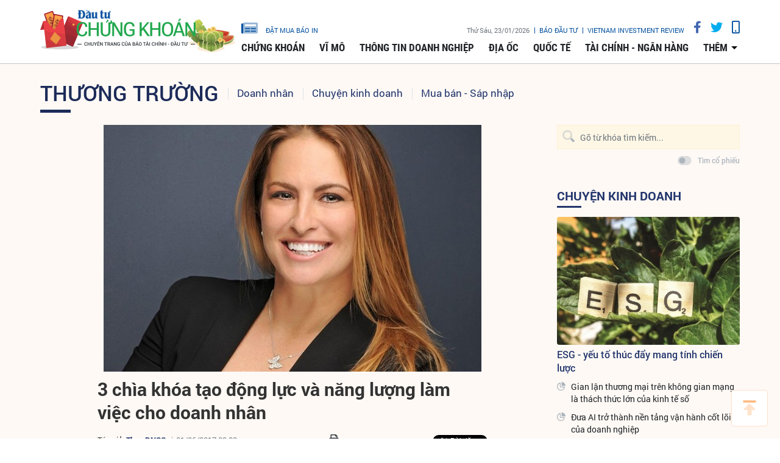

--- FILE ---
content_type: text/html;charset=utf-8
request_url: https://www.tinnhanhchungkhoan.vn/3-chia-khoa-tao-dong-luc-va-nang-luong-lam-viec-cho-doanh-nhan-post160850.html
body_size: 16547
content:

 <!DOCTYPE html>
<html lang="vi">
<head>


 <title>3 chìa khóa tạo động lực và năng lượng làm việc cho doanh nhân | Tin nhanh chứng khoán</title>
<meta name="description" content="Trở thành doanh nhân, tạo ra một công ty mới không dễ, nhưng thậm chí khi đã thành công, việc duy trì động lực và năng lượng làm việc để công ty tiếp tục phát triển còn khó hơn."/>
<meta name="keywords" content="làm việc,nữ doanh nhân,năng lượng làm việc,Động lực làm việc,trách nhiệm xã hội,giải trí"/>
<meta name="news_keywords" content="làm việc,nữ doanh nhân,năng lượng làm việc,Động lực làm việc,trách nhiệm xã hội,giải trí"/>
<meta http-equiv="Content-Type" content="text/html; charset=utf-8" />
<meta http-equiv="X-UA-Compatible" content="IE=edge"/>
<meta http-equiv="content-language" content="vi" />
<meta name="viewport" content="width=device-width, initial-scale=1" />
<link rel="shortcut icon" href="https://static.tinnhanhchungkhoan.vn/v3/web/styles/img/favicon.ico" type="image/x-icon" />
<link rel="dns-prefetch" href="//static.tinnhanhchungkhoan.vn"/>
<link rel="dns-prefetch" href="//www.google-analytics.com" />
<link rel="dns-prefetch" href="//www.googletagmanager.com" />
<link rel="dns-prefetch" href="//stc.za.zaloapp.com" />
<link rel="dns-prefetch" href="//fonts.googleapis.com" />
<meta property="fb:app_id" content="583146688406197"/>
<meta property="fb:pages" content="552480361529154"/>
<script>
var cmsConfig = {
domainDesktop: 'https://www.tinnhanhchungkhoan.vn',
domainMobile: 'https://m.tinnhanhchungkhoan.vn',
domainApi: 'https://api.tinnhanhchungkhoan.vn',
domainStatic: 'https://static.tinnhanhchungkhoan.vn/v3/web',
domainLog: 'https://log.tinnhanhchungkhoan.vn',
googleAnalytics: 'UA-41973001-1,G-LB5G71X4W7',
siteId: 0,
adsLazy: true
};
if (window.location.protocol !== 'https:' && window.location.hostname.indexOf('tinnhanhchungkhoan.vn') !== -1) {
window.location = 'https://' + window.location.hostname + window.location.pathname + window.location.hash;
}
var USER_AGENT=window.navigator&&window.navigator.userAgent||"";var IS_MOBILE=/Android|webOS|iPhone|iPod|BlackBerry|Windows Phone|IEMobile|Mobile Safari|Opera Mini/i.test(USER_AGENT);var IS_REDIRECT=false;if(window.location.hash&&window.location.hash.replace("#","")==="site_web"){setCookie("site.IsDesktop",IS_MOBILE?1:0,30);setCookie("site.IsMobile",1,-1);removeHash()}var isDesktop=getCookie("site.IsDesktop");if(isDesktop>0){}else if(IS_MOBILE){IS_REDIRECT=true;window.location=cmsConfig.domainMobile+window.location.pathname+window.location.search}function setCookie(e,o,i){var n=new Date;n.setTime(n.getTime()+i*3600*1e3);var t="; expires="+n.toUTCString();document.cookie=e+"="+o+t+"; path=/;"}function getCookie(e){var o=document.cookie.indexOf(e+"=");var i=o+e.length+1;if(!o&&e!==document.cookie.substring(0,e.length)){return null}if(o===-1)return null;var n=document.cookie.indexOf(";",i);if(n===-1)n=document.cookie.length;return unescape(document.cookie.substring(i,n))}function removeHash(){var e=window.location.toString();if(e.indexOf("#")>0){window.history.pushState("",document.title,window.location.pathname)}}
</script>
 <meta name="robots" content="noarchive, max-image-preview:large, index, follow" />
<meta name="GOOGLEBOT" content="noarchive, max-image-preview:large, index, follow" />
 <link rel="canonical" href="https://www.tinnhanhchungkhoan.vn/3-chia-khoa-tao-dong-luc-va-nang-luong-lam-viec-cho-doanh-nhan-post160850.html" />
 <link rel="alternate" media="handheld" href="https://m.tinnhanhchungkhoan.vn/3-chia-khoa-tao-dong-luc-va-nang-luong-lam-viec-cho-doanh-nhan-post160850.html" />
 <meta property="og:site_name" content="Tin nhanh chứng khoán"/>
<meta property="og:rich_attachment" content="true"/>
<meta property="og:type" content="article"/>
<meta property="og:url" content="https://www.tinnhanhchungkhoan.vn/post-160850.html"/>
<meta property="og:image" content="https://image.tinnhanhchungkhoan.vn/1200x630/Uploaded/2026/cqjwqcqdh/2017_06_01/1_YEQY.jpg"/>
<meta property="og:title" content="3 chìa khóa tạo động lực và năng lượng làm việc cho doanh nhân"/>
<meta property="og:description" content="Trở thành doanh nhân, tạo ra một công ty mới không dễ, nhưng thậm chí khi đã thành công, việc duy trì động lực và năng lượng làm việc để công ty tiếp tục phát triển còn khó hơn."/>
 <meta property="article:tag" content="làm việc,nữ doanh nhân,năng lượng làm việc,Động lực làm việc,trách nhiệm xã hội,giải trí"/>
<meta property="article:section" content="Doanh nhân,Thương trường" />
<meta property="article:published_time" content="2017-06-01T10:02:16+0700"/>
<meta property="article:modified_time" content="2017-06-01T10:02:15+0700"/>
 <link rel="amphtml" href="https://m.tinnhanhchungkhoan.vn/3-chia-khoa-tao-dong-luc-va-nang-luong-lam-viec-cho-doanh-nhan-post160850.amp" />
 <meta property="dable:image" content="https://image.tinnhanhchungkhoan.vn/600x315/Uploaded/2026/cqjwqcqdh/2017_06_01/1_YEQY.jpg"/>
 <meta property="dable:item_id" content="160850"/>
 <meta property="dable:author" content="Theo DNSG"/>
<script type="application/ld+json">
{
"@context": "http://schema.org",
"@type": "Organization",
"name": "Tin nhanh chứng khoán",
"url": "https://www.tinnhanhchungkhoan.vn",
"logo": "https://static.tinnhanhchungkhoan.vn/v3/web/styles/img/logo.png"
}
</script>
 <script type="application/ld+json">
{
"@context" : "http://schema.org",
"@type" : "WebSite",
"name" : "Doanh nhân",
"url" : "https://www.tinnhanhchungkhoan.vn/doanh-nhan/"
}
</script>
<script type="application/ld+json">
{
"@context":"http://schema.org",
"@type":"BreadcrumbList",
"itemListElement":[
{
"@type":"ListItem",
"position":1,
"item":{
"@id":"https://www.tinnhanhchungkhoan.vn/doanh-nhan/",
"name":"Doanh nhân"
}
}
]
}
</script>
 <script type="application/ld+json">
{
"@context": "http://schema.org",
"@type": "NewsArticle",
"mainEntityOfPage":{
"@type":"WebPage",
"@id":"https://www.tinnhanhchungkhoan.vn/3-chia-khoa-tao-dong-luc-va-nang-luong-lam-viec-cho-doanh-nhan-post160850.html"
},
"headline": "3 chìa khóa tạo động lực và năng lượng làm việc cho doanh nhân",
"description": "Trở thành doanh nhân, tạo ra một công ty mới không dễ, nhưng thậm chí khi đã thành công, việc duy trì động lực và năng lượng làm việc để công ty tiếp tục phát triển còn khó hơn.",
"image": {
"@type": "ImageObject",
"url": "https://image.tinnhanhchungkhoan.vn/1200x630/Uploaded/2026/cqjwqcqdh/2017_06_01/1_YEQY.jpg",
"width" : 1200,
"height" : 675
},
"datePublished": "2017-06-01T10:02:16+0700",
"dateModified": "2017-06-01T10:02:15+0700",
"author": {
"@type": "Person",
"name": "Theo DNSG"
},
"publisher": {
"@type": "Organization",
"name": "Tin nhanh chứng khoán",
"logo": {
"@type": "ImageObject",
"url": "https://static.tinnhanhchungkhoan.vn/v3/web/styles/img/logo.png"
}
}
}
</script>
 <link rel="preload" href="https://static.tinnhanhchungkhoan.vn/v3/web/styles/css/main.min-1.5.3.css" as="style">
<link rel="stylesheet" href="https://static.tinnhanhchungkhoan.vn/v3/web/styles/css/main.min-1.5.3.css">


  <script type="text/javascript">
var _metaOgUrl = 'https://www.tinnhanhchungkhoan.vn/post-160850.html';
var page_title = document.title;
var tracked_url = window.location.pathname + window.location.search + window.location.hash;
 var cate_path = 'doanh-nhan';
if (cate_path.length > 0) {
tracked_url = "/" + cate_path + tracked_url;
}
</script>
 <script async="" src="https://www.googletagmanager.com/gtag/js?id=UA-41973001-1"></script>
<script>
if(!IS_REDIRECT){
window.dataLayer = window.dataLayer || [];
function gtag(){dataLayer.push(arguments);}
gtag('js', new Date());
 gtag('config', 'UA-41973001-1', {page_path: tracked_url});
 
  gtag('config', 'G-LB5G71X4W7', {page_path: tracked_url});
 }
</script>
<script async defer src="https://static.tinnhanhchungkhoan.vn/v3/web/js/log.min.js?v=3.4"></script>
 <script src="https://api.tinnhanhchungkhoan.vn/ads?object_type=2&object_id=24&platform=1&head_append=1"></script>

  


<script type="text/javascript">
var cateId = 24;
var contentId = 160850;
</script>
<script async src="https://sp.zalo.me/plugins/sdk.js"></script>
</head>
<body >
<div class="wrapper  detail-page "> 

 <header class="site-header">

<div id="adsWeb_AdsTopFull" class="banner clearfix" data-platform="1" data-position="Web_AdsTopFull">
<script>
window.addEventListener('load', function(){
if(typeof Web_AdsTopFull != 'undefined'){window.CMS_BANNER.pushAds(Web_AdsTopFull, 'adsWeb_AdsTopFull');}else{document.getElementById('adsWeb_AdsTopFull').style.display = "none";}
});
</script>
</div>
<nav class="nav-wrap">
<div class="container">
<div class="nav">
<div class="nav-left">
<h1>
<a href="/" class="site-logo" title="Cổng thông tin Tài chính, Chứng khoán"></a>
</h1>
</div>
<div class="nav-right">
<ul class="box-top">
<li class="order-newspaper"><a href="https://postenp.phaha.vn/bao-dau-tu" title="Đặt mua báo in" target="_blank">
<i class="icons-newspaper"></i> đặt mua báo in</a>
</li>
<li>
<span class="time" id="fulltime"></span>
</li>
<li>
<a href="https://baodautu.vn/" target="_blank" title="Báo đầu tư">Báo đầu tư</a>
</li>
<li>
<a href="https://www.vir.com.vn/" target="_blank" title="VIETNAM INVESTMENT REVIEW">VIETNAM INVESTMENT REVIEW</a>
</li>
<li><a href="#" class="social-item" rel="facebook" title="Chia sẻ Facebook"><i class="fab fa-facebook-f"></i></a></li>
<li><a href="#" class="social-item" rel="twitter" title="Chia sẻ Twitter"><i class="fab fa-twitter"></i></a></li>
<li><a href="javascript:void(0);" class="switch-mobile" title="Phiên bản Mobile"><i class="fa fa-mobile"></i></a></li>
</ul>


<ul class="box-bottom">
 
<li>
<a href="https://www.tinnhanhchungkhoan.vn/chung-khoan/" title="Chứng khoán">
Chứng khoán
</a>
 <ul class="sub-menu">

<li>
<a href="https://www.tinnhanhchungkhoan.vn/nhan-dinh/" title="Nhận định">
Nhận định
</a>
</li>

<li>
<a href="https://www.tinnhanhchungkhoan.vn/ck-quoc-te/" title="Quốc tế">
Quốc tế
</a>
</li>

<li>
<a href="https://www.tinnhanhchungkhoan.vn/trai-phieu/" title="Trái phiếu">
Trái phiếu
</a>
</li>

<li>
<a href="https://www.tinnhanhchungkhoan.vn/phai-sinh/" title="Phái sinh">
Phái sinh
</a>
</li>

<li>
<a href="https://www.tinnhanhchungkhoan.vn/ben-le/" title="Bên lề">
Bên lề
</a>
</li>
 </ul>
</li>

<li>
<a href="https://www.tinnhanhchungkhoan.vn/vi-mo/" title="Vĩ mô">
Vĩ mô
</a>
 <ul class="sub-menu">

<li>
<a href="https://www.tinnhanhchungkhoan.vn/chinh-tri/" title="Chính trị">
Chính trị
</a>
</li>

<li>
<a href="https://www.tinnhanhchungkhoan.vn/dau-tu/" title="Đầu tư">
Đầu tư
</a>
</li>

<li>
<a href="https://www.tinnhanhchungkhoan.vn/nhan-su/" title="Nhân sự">
Nhân sự
</a>
</li>
 </ul>
</li>

<li>
<a href="https://www.tinnhanhchungkhoan.vn/thong-tin-doanh-nghiep/" title="Thông tin doanh nghiệp">
Thông tin doanh nghiệp
</a>

</li>

<li>
<a href="https://www.tinnhanhchungkhoan.vn/dia-oc/" title="Địa ốc">
Địa ốc
</a>
 <ul class="sub-menu">

<li>
<a href="https://www.tinnhanhchungkhoan.vn/bds-phap-luat/" title="Pháp luật">
Pháp luật
</a>
</li>

<li>
<a href="https://www.tinnhanhchungkhoan.vn/cung-cau/" title="Cung - Cầu">
Cung - Cầu
</a>
</li>

<li>
<a href="https://www.tinnhanhchungkhoan.vn/quy-hoach/" title="Quy hoạch">
Quy hoạch
</a>
</li>

<li>
<a href="https://www.tinnhanhchungkhoan.vn/vat-lieu/" title="Vật liệu">
Vật liệu
</a>
</li>

<li>
<a href="https://www.tinnhanhchungkhoan.vn/trai-nghiem-song/" title="Trải nghiệm sống">
Trải nghiệm sống
</a>
</li>
 </ul>
</li>

<li>
<a href="https://www.tinnhanhchungkhoan.vn/quoc-te/" title="Quốc tế">
Quốc tế
</a>

</li>

<li>
<a href="https://www.tinnhanhchungkhoan.vn/tai-chinh-ngan-hang/" title="Tài chính - Ngân hàng">
Tài chính - Ngân hàng
</a>
 <ul class="sub-menu">

<li>
<a href="https://www.tinnhanhchungkhoan.vn/ngan-hang/" title="Ngân hàng">
Ngân hàng
</a>
</li>

<li>
<a href="https://www.tinnhanhchungkhoan.vn/bao-hiem/" title="Bảo hiểm">
Bảo hiểm
</a>
</li>

<li>
<a href="https://www.tinnhanhchungkhoan.vn/thue-hai-quan/" title="Thuế - Hải Quan">
Thuế - Hải Quan
</a>
</li>

<li>
<a href="https://www.tinnhanhchungkhoan.vn/tu-van-tai-chinh/" title="Tư vấn tài chính">
Tư vấn tài chính
</a>
</li>

<li>
<a href="https://www.tinnhanhchungkhoan.vn/dich-vu-tai-chinh/" title="Dịch vụ tài chính">
Dịch vụ tài chính
</a>
</li>

<li>
<a href="https://www.tinnhanhchungkhoan.vn/vang-ngoai-te/" title="Vàng - Ngoại tệ">
Vàng - Ngoại tệ
</a>
</li>

<li>
<a href="https://www.tinnhanhchungkhoan.vn/bao-hiem-xa-hoi/" title="Bảo hiểm xã hội">
Bảo hiểm xã hội
</a>
</li>
 </ul>
</li>
 <li>
<a href="javascript:void(0);" title="Các chuyên mục khác">thêm</a>
<ul class="sub-menu">

<li>
<a href="https://www.tinnhanhchungkhoan.vn/thuong-truong/" title="Thương trường">
Thương trường
</a>
</li>

<li>
<a href="https://www.tinnhanhchungkhoan.vn/cuoc-song/" title="Cuộc sống">
Cuộc sống
</a>
</li>

<li>
<a href="https://www.tinnhanhchungkhoan.vn/so-hoa/" title="Số hóa">
Số hóa
</a>
</li>

<li>
<a href="https://www.tinnhanhchungkhoan.vn/phap-ly-kinh-doanh/" title="Pháp lý kinh doanh">
Pháp lý kinh doanh
</a>
</li>
 </ul>
</li>
</ul>
</div>
</div>
</div>
</nav>
</header>
<div class="site-body"> 
 

<div class="container">
<div class="row">
<div class="col-12" id="article-container">



<ul class="breadcrumbs ">
 <li class="main-cate">
<a href="https://www.tinnhanhchungkhoan.vn/thuong-truong/" title="Thương trường">Thương trường</a>
</li>
 
 <li class="cate">
<a href="https://www.tinnhanhchungkhoan.vn/doanh-nhan/" title="Doanh nhân">Doanh nhân</a>
</li>

 <li class="cate">
<a href="https://www.tinnhanhchungkhoan.vn/chuyen-kinh-doanh/" title="Chuyện kinh doanh">Chuyện kinh doanh</a>
</li>

 <li class="cate">
<a href="https://www.tinnhanhchungkhoan.vn/mua-ban-sap-nhap/" title="Mua bán - Sáp nhập">Mua bán - Sáp nhập</a>
</li>
 </ul>

<div class="article-item" >
<div class="main-column article">
 

<figure class="article__avatar">
<img class="cms-photo" src="https://image.tinnhanhchungkhoan.vn/w860/Uploaded/2026/cqjwqcqdh/2017_06_01/1_YEQY.jpg" alt="3 chìa khóa tạo động lực và năng lượng làm việc cho doanh nhân" cms-photo-caption="3 chìa khóa tạo động lực và năng lượng làm việc cho doanh nhân"/>
</figure>


<div id="adsWeb_AdsArticleAfterAvatar" class="banner clearfix" data-platform="1" data-position="Web_AdsArticleAfterAvatar">
<script>
window.addEventListener('load', function(){
if(typeof Web_AdsArticleAfterAvatar != 'undefined'){window.CMS_BANNER.pushAds(Web_AdsArticleAfterAvatar, 'adsWeb_AdsArticleAfterAvatar');}else{document.getElementById('adsWeb_AdsArticleAfterAvatar').style.display = "none";}
});
</script>
</div>

 
<h1 class="article__header cms-title">

3 chìa khóa tạo động lực và năng lượng làm việc cho doanh nhân
</h1>
<div class="article__meta">

 <p class="author">
<span>Tác giả</span>
 
 <a href="https://www.tinnhanhchungkhoan.vn/author-search.html?q=Theo DNSG" class="cms-author">Theo DNSG</a>



</p>


<time class="time" datetime="2017-06-01T10:02:16+0700" data-time="1496286136">01/06/2017 10:02</time>
<meta class="cms-date" itemprop="datePublished" content="2017-06-01T10:02:16+0700">


<div class="article__social pos-top" style="width:260px">
<div class="share">
<a href="javascript:void(0);" style="position: relative; top: -4px;" class="sendprint"><i class="far fa-print" style=""></i></a>
<div class="facebook-wrap">
<div class="fb-like" data-href="https://www.tinnhanhchungkhoan.vn/post-160850.html" data-width="150" data-layout="button_count" data-action="like" data-size="small" data-share="true"></div>
</div>
<script async defer crossorigin="anonymous" src="https://connect.facebook.net/vi_VN/sdk.js#xfbml=1&version=v6.0&appId=583146688406197&autoLogAppEvents=1"></script>
<a class="twitter-share-button" href="https://twitter.com/intent/tweet?url=https://www.tinnhanhchungkhoan.vn/post-160850.html&text=3 chìa khóa tạo động lực và năng lượng làm việc cho doanh nhân">Tweet</a>
<script>
window.twttr=(function(c,g,e){var b,a=c.getElementsByTagName(g)[0],f=window.twttr||{};if(c.getElementById(e)){return f}b=c.createElement(g);b.id=e;b.src="https://platform.twitter.com/widgets.js";a.parentNode.insertBefore(b,a);f._e=[];f.ready=function(d){f._e.push(d)};return f}(document,"script","twitter-wjs"));
</script>
<!-- <div class="zalo-share-button zshare-zalo" style="margin-left: 4px;" data-href="https://www.tinnhanhchungkhoan.vn/post-160850.html" data-oaid="2909613788584953458" data-layout="1" data-color="blue" data-customize=false></div>-->
</div>
</div>
</div>



 
 <div class="article__sapo cms-desc">
<div>Trở th&agrave;nh doanh nh&acirc;n, tạo ra một c&ocirc;ng ty mới kh&ocirc;ng dễ, nhưng thậm ch&iacute; khi đ&atilde; th&agrave;nh c&ocirc;ng, việc duy tr&igrave; động lực v&agrave; năng lượng l&agrave;m việc để c&ocirc;ng ty tiếp tục ph&aacute;t triển c&ograve;n kh&oacute; hơn.</div>
</div>

<div id="adsWeb_AdsArticleAfterSapo" class="banner clearfix" data-platform="1" data-position="Web_AdsArticleAfterSapo">
<script>
window.addEventListener('load', function(){
if(typeof Web_AdsArticleAfterSapo != 'undefined'){window.CMS_BANNER.pushAds(Web_AdsArticleAfterSapo, 'adsWeb_AdsArticleAfterSapo');}else{document.getElementById('adsWeb_AdsArticleAfterSapo').style.display = "none";}
});
</script>
</div>
 <div class="article__body cms-body " itemprop="articleBody">

<div> 
 <p style="text-align: justify"><span style="">Năm 2003, Lauren Lipcon - nữ doanh nhân ở thành phố Miami, bang Florida, Mỹ - đã khởi nghiệp với Injury Funds Now. Đây là công ty cung cấp dịch vụ hỗ trợ tài chính cho những nạn nhân bị thương tật đang trong quá trình làm việc với luật sư để chờ được giải quyết quyền lợi bảo hiểm.</span></p> 
 <p style="text-align: justify">Là người luôn tràn đầy năng lượng làm việc, Lauren Lipcon đã chia sẻ với&nbsp;<em>Forbes&nbsp;</em>một số bí quyết để tự duy trì động lực và nguồn năng lượng này trong quá trình điều hành và phát triển công ty:</p> 
 <p style="text-align: justify"><strong>1. Có mục đích ý nghĩa để hướng đến</strong></p> 
 <p style="text-align: justify">Hầu hết các doanh nhân thành công được thúc đẩy bởi mục đích có ý nghĩa, chứ không phải yếu tố tiền bạc. Ngay từ đầu, Lipcon đã được thúc đẩy bởi mong muốn mạnh mẽ là làm điều gì đó giúp đỡ người khác và làm cho cuộc sống của mình ý nghĩa hơn, dù đã từng có một công việc ổn định trong lĩnh vực tư vấn marketplace.</p> 
 <p style="text-align: justify">Quen biết nhiều luật sư chuyên thụ lý hồ sơ về chấn thương cá nhân, bà đã nhìn thấy một cơ hội để thực hiện mong muốn của mình. “Tôi nghe nhiều trường hợp nạn nhân chấn thương bị các công ty bảo hiểm kéo dài thời gian xử lý, để rồi cuối cùng lại được giải quyết chi phí bảo hiểm ít hơn những gì họ đáng được nhận”, bà cho biết.</p> 
 <p style="text-align: justify">Lipcon muốn mở một công ty có thể giúp các nạn nhân lấy được những gì họ xứng đáng, thay vì bị “xoay” bởi các công ty bảo hiểm. Và thế là bà quyết định hiện thực hóa ý tưởng với Injury Funds Now. </p> 
 <p style="text-align: justify">“Tôi đã sử dụng kinh nghiệm tiếp thị trên internet trước đây để tạo ra một website thân thiện, tương tác hiệu quả với người dùng và có thứ hạng cao trên các công cụ tìm kiếm. Sau đó, nhiều người đã tham gia để kêu gọi sự giúp đỡ gần như ngay lập tức”, Lauren Lipcon cho biết.</p> 
 <p style="text-align: justify">Được thúc đẩy ngay từ đầu bởi một mục đích rõ ràng sẽ mang đến sự can đảm để rời bỏ công việc hiện tại và tạo động lực giúp doanh nhân dễ dàng vượt qua được những thách thức trong quá trình bắt đầu một công ty mới.</p> 
 <p style="text-align: justify"><strong>2. Cho đi</strong></p> 
 <p style="text-align: justify">Trách nhiệm xã hội là phần việc đang bị nhiều doanh nhân bỏ qua, trong khi nó có thể giúp gia tăng nguồn năng lượng và động lực để doanh nhân điều hành doanh nghiệp thành công.</p> 
 <p style="text-align: justify">Nhiều người tin rằng để thực hiện trách nhiệm với cộng đồng, họ phải đạt được một mức độ thành công nhất định. Nhưng thật không may là họ gần như chưa bao giờ thấy mình đã đạt được mức độ thành công như mong muốn, thế là họ không cho đi, và không bao giờ nhận lại được những lợi ích từ việc cho đi đó.</p> 
 <p style="text-align: justify">Khi dành thời gian và/hoặc tiền bạc cho cộng đồng, việc nhìn thấy sự tác động dù nhỏ của mình lên người khác sẽ truyền cảm hứng cho doanh nhân phấn đấu thành công hơn để tạo ra tác động lớn hơn nữa. Sự cho đi còn giúp đem lại cảm giác tích cực, giúp doanh nhân cảm thấy rõ ràng hơn mục tiêu cuộc đời mình đang hướng tới, từ đó tác động đến nguồn năng lượng và động lực làm việc để lèo lái doanh nghiệp thành công.</p> 
 <p style="text-align: justify">Một cách để Lauren Lipcon cho đi là thông qua một “toy drive” - mô hình chương trình từ thiện nhằm quyên góp đồ chơi hoặc tiền bạc cho trẻ em nghèo - ở thành phố Miami. </p> 
 <p style="text-align: justify">Bà được truyền cảm hứng sau khi nhìn thấy một “toy drive” ở thành phố lân cận – nơi một cộng đồng sống ở vùng biển tổ chức chương trình thu thập đồ chơi cho trẻ em bị bệnh tật. </p> 
 <p style="text-align: justify">Cụ thể, nơi thu gom đồ chơi được đặt tại một cửa hàng bán đồ thể thao. Để đổi lấy đồ chơi, họ sẽ cung cấp những bài học lướt ván diều miễn phí trong 30 phút cho các nhà hảo tâm.</p> 
 <p style="text-align: justify">Lipcon đã mang mô hình này về Miami vào năm 2014. “Tôi thích ý tưởng này và tự hỏi tại sao không mang nó về địa phương của mình? Một cảm giác thật đặc biệt khi nhìn thấy khuôn mặt của những đứa trẻ nghèo bừng sáng lên niềm vui. Chỉ bấy nhiêu đó cũng đủ khiến chúng hạnh phúc”, Lipcon nói. </p> 
 <p style="text-align: justify">Bà còn là đại sứ của quỹ The Little Lighthouse Foundation – nơi tạo ra các chương trình hỗ trợ thanh thiếu niên gặp khó khăn trong các lĩnh vực giáo dục, tài chính, y tế trên khắp vùng Nam Florida.</p> 
 <p style="text-align: justify"><strong>3. Hoạt động giải trí ngoài công việc</strong></p> 
 <p style="text-align: justify">Niềm vui ngoài công việc là một trong những nguồn động lực thúc đẩy doanh nhân một cách mạnh mẽ. Một sở thích tốt sẽ giúp họ thư giãn, giảm căng thẳng và tái tạo năng lượng cho cơ thể cũng như tâm trí.</p> 
 <p style="text-align: justify">Và hoạt động thể chất là lựa chọn tốt nhất. Dù một số hoạt động có thể tạm thời khiến cơ thể mệt mỏi nhưng chúng thực sự mang lại một nguồn năng lượng thể chất cao hơn so với lúc đầu. </p> 
 <p style="text-align: justify">Đồng thời, sự gia tăng lưu thông máu khắp cơ thể giúp bơm máu đến não nhiều hơn, tăng cường khả năng tập trung và sáng tạo, từ đó, doanh nhân sẽ thực hiện những quyết định tốt hơn và nâng cao năng suất làm việc.<span style=""></span></p> 
 <div style="text-align: justify"> <span style=""> 
   <div class="article-photo inlinephoto"> 
    <img src="[data-uri]" alt="3 chìa khóa tạo động lực và năng lượng làm việc cho doanh nhân ảnh 1" class="lazyload  cms-photo" data-src="https://image.tinnhanhchungkhoan.vn/w640/Uploaded/2026/cqjwqcqdh/2017_06_01/2_IQYA.jpg" title="3 chìa khóa tạo động lực và năng lượng làm việc cho doanh nhân ảnh 1"> 
    <p class="fig">&nbsp;Lauren Lipcon đang lướt ván diều trên biển. Ảnh: Rick Dobrowski</p> 
   </div> <p><span style="">Lauren Lipcon có sở thích lướt ván diều. “Không điều gì giúp đưa bạn vào giây phút hiện tại hiệu quả như việc lướt ván. Có rất nhiều việc phải làm, bạn phải cùng lúc điều khiển ván và diều, trong khi gió và sóng biển thì chuyển động liên tục.</span></p> <p><span style=""> Bạn phải tập trung 100%. Một khi bạn có thể thoải mái lướt trên những con sóng mà không phải suy nghĩ về những việc đang làm, bạn sẽ trải nghiệm sự kết nối sâu sắc và mạnh mẽ với thiên nhiên. Mọi thứ khác đều lập tức tan chảy hết”, Lipcon nói về môn thể thao mạo hiểm này.</span></p> </span> 
 </div> 
 <p style="text-align: justify">Nhà sáng lập Injury Funds Now còn là thành viên của Tổ chức Lướt ván diều Quốc tế (International Kiteboarding Organization), đồng thời là đại sứ của Quỹ lướt ván diều bờ biển Miami (Miami Beach Kiteboarders Foundation). Lipcon thậm chí đã từng chơi lướt ván diều cùng&nbsp;tỷ phú Richard Branson&nbsp;– một “tín đồ” khác của môn thể thao này.</p> 
</div>
</div>

<div id="adsWeb_AdsArticleAfterBody" class="banner clearfix" data-platform="1" data-position="Web_AdsArticleAfterBody">
<script>
window.addEventListener('load', function(){
if(typeof Web_AdsArticleAfterBody != 'undefined'){window.CMS_BANNER.pushAds(Web_AdsArticleAfterBody, 'adsWeb_AdsArticleAfterBody');}else{document.getElementById('adsWeb_AdsArticleAfterBody').style.display = "none";}
});
</script>
</div>

 <div class="article__list">
<div class="box-heading">Tin bài liên quan</div>
<div class="box-content">
<div class="wrap">
<div class="item row" id="related_article__list" data-source="related-news">
 <article class="col-4 story  story--photo">


<figure class="story__thumb">

<a class="cms-link" href="https://www.tinnhanhchungkhoan.vn/ivanka-trump-tu-tieu-thu-den-nu-doanh-nhan-quyen-luc-post154856.html" title="Ivanka Trump - từ tiểu thư đến nữ doanh nhân quyền lực">
 <img class="img-responsive lazyload" src="[data-uri]" data-src="https://image.tinnhanhchungkhoan.vn/300x200/Uploaded/2026/bpikpjik/2017_03_08/ivanka-trump-33_SMAI.jpg" alt="Ivanka Trump - từ tiểu thư đến nữ doanh nhân quyền lực">
</a>
</figure>


<h2 class="story__heading" data-tracking="154856">
<a class="cms-link" href="https://www.tinnhanhchungkhoan.vn/ivanka-trump-tu-tieu-thu-den-nu-doanh-nhan-quyen-luc-post154856.html" title="Ivanka Trump - từ tiểu thư đến nữ doanh nhân quyền lực">
Ivanka Trump - từ tiểu thư đến nữ doanh nhân quyền lực
</a>
</h2>
</article>
 <article class="col-4 story ">


<figure class="story__thumb">

<a class="cms-link" href="https://www.tinnhanhchungkhoan.vn/bi-quyet-lam-giau-cua-nu-doanh-nhan-tu-than-sarah-kauss-post160425.html" title="Bí quyết làm giàu của nữ doanh nhân tự thân Sarah Kauss">
 <img class="img-responsive lazyload" src="[data-uri]" data-src="https://image.tinnhanhchungkhoan.vn/300x200/Uploaded/2026/cqjwqcqdh/2017_05_25/4_QXWV.jpg" alt="Bí quyết làm giàu của nữ doanh nhân tự thân Sarah Kauss">
</a>
</figure>


<h2 class="story__heading" data-tracking="160425">
<a class="cms-link" href="https://www.tinnhanhchungkhoan.vn/bi-quyet-lam-giau-cua-nu-doanh-nhan-tu-than-sarah-kauss-post160425.html" title="Bí quyết làm giàu của nữ doanh nhân tự thân Sarah Kauss">
Bí quyết làm giàu của nữ doanh nhân tự thân Sarah Kauss
</a>
</h2>
</article>
 <article class="col-4 story  story--infographic">


<figure class="story__thumb">

<a class="cms-link" href="https://www.tinnhanhchungkhoan.vn/phac-hoa-ve-8-nu-doanh-nhan-hang-dau-viet-nam-post154534.html" title="Phác họa về 8 nữ doanh nhân hàng đầu Việt Nam">
 <img class="img-responsive lazyload" src="[data-uri]" data-src="https://image.tinnhanhchungkhoan.vn/300x200/Uploaded/2026/WpxlCdjwi/2017_03_06/infographic-8-3_HQFF.jpg" alt="Phác họa về 8 nữ doanh nhân hàng đầu Việt Nam">
</a>
</figure>


<h2 class="story__heading" data-tracking="154534">
<a class="cms-link" href="https://www.tinnhanhchungkhoan.vn/phac-hoa-ve-8-nu-doanh-nhan-hang-dau-viet-nam-post154534.html" title="Phác họa về 8 nữ doanh nhân hàng đầu Việt Nam">
Phác họa về 8 nữ doanh nhân hàng đầu Việt Nam
</a>
</h2>
</article>
 </div>
</div>
</div>
</div>






<div class="article__social pos-bottom">
<ul>
<li>
<div class="fb-like" data-href="https://www.tinnhanhchungkhoan.vn/post-160850.html" data-layout="button_count" data-action="like" data-size="small" data-show-faces="false" data-share="true"></div>
</li>
</ul>
<p class="tool">
<a href="javascript:void(0);" class="print sendprint"><span>in bài viết</span></a>
</p>
</div>

 <div class="article__tag">
<h3 class="box-heading">
Từ Khoá
</h3>
<div class="box-content">
 <a href="https://www.tinnhanhchungkhoan.vn/lam-viec-tag52387.html" title="làm việc">làm việc</a>
 <a href="https://www.tinnhanhchungkhoan.vn/nu-doanh-nhan-tag68989.html" title="nữ doanh nhân">nữ doanh nhân</a>
 <a href="https://www.tinnhanhchungkhoan.vn/nang-luong-lam-viec-tag60932.html" title="năng lượng làm việc">năng lượng làm việc</a>
 <a href="https://www.tinnhanhchungkhoan.vn/dong-luc-lam-viec-tag31573.html" title="Động lực làm việc">Động lực làm việc</a>
 <a href="https://www.tinnhanhchungkhoan.vn/trach-nhiem-xa-hoi-tag94228.html" title="trách nhiệm xã hội">trách nhiệm xã hội</a>
 <a href="https://www.tinnhanhchungkhoan.vn/giai-tri-tag38170.html" title="giải trí">giải trí</a>
 </div>
</div>

<div id="adsWeb_AdsArticleAfterTag" class="banner clearfix" data-platform="1" data-position="Web_AdsArticleAfterTag">
<script>
window.addEventListener('load', function(){
if(typeof Web_AdsArticleAfterTag != 'undefined'){window.CMS_BANNER.pushAds(Web_AdsArticleAfterTag, 'adsWeb_AdsArticleAfterTag');}else{document.getElementById('adsWeb_AdsArticleAfterTag').style.display = "none";}
});
</script>
</div>

<div id="adsWeb_AdsArticleBottom" class="banner clearfix" data-platform="1" data-position="Web_AdsArticleBottom">
<script>
window.addEventListener('load', function(){
if(typeof Web_AdsArticleBottom != 'undefined'){window.CMS_BANNER.pushAds(Web_AdsArticleBottom, 'adsWeb_AdsArticleBottom');}else{document.getElementById('adsWeb_AdsArticleBottom').style.display = "none";}
});
</script>
</div>


<div class="article__more-news">
<div class="box-heading">
<i class="icon icon--detail-3"></i>
<a href="https://www.tinnhanhchungkhoan.vn/doanh-nhan/" title="Doanh nhân">Tin cùng chuyên mục</a>
</div>
<div class="box-content" data-source="recommendation-24">
<div class="row big-col">
 <div class="col-4">
<article class="story ">


<figure class="story__thumb">

<a class="cms-link" href="https://www.tinnhanhchungkhoan.vn/hoi-doanh-nhan-tre-viet-nam-tang-toc-kien-tao-giai-doan-phat-trien-moi-post384193.html" title="Hội Doanh nhân trẻ Việt Nam tăng tốc kiến tạo giai đoạn phát triển mới ">
 <img class="img-responsive lazyload" src="[data-uri]" data-src="https://image.tinnhanhchungkhoan.vn/300x200/Uploaded/2026/wpxlcdjwi/2026_01_22/hoi-doanh-nhan-tre-viet-nam-tang-toc-kien-tao-giai-doan-phat-trien-moi1769059129-6026.jpg" alt="Hội Doanh nhân trẻ Việt Nam tăng tốc kiến tạo giai đoạn phát triển mới ">
</a>
</figure>


<h2 class="story__heading" data-tracking="384193">
<a class="cms-link" href="https://www.tinnhanhchungkhoan.vn/hoi-doanh-nhan-tre-viet-nam-tang-toc-kien-tao-giai-doan-phat-trien-moi-post384193.html" title="Hội Doanh nhân trẻ Việt Nam tăng tốc kiến tạo giai đoạn phát triển mới ">
Hội Doanh nhân trẻ Việt Nam tăng tốc kiến tạo giai đoạn phát triển mới 
</a>
</h2>
<div class="story__meta">


<time datetime="2026-01-22T14:56:54+0700" data-time="1769068614">
22/01/2026 14:56
</time>
</div>
</article>
</div>
 <div class="col-4">
<article class="story ">


<figure class="story__thumb">

<a class="cms-link" href="https://www.tinnhanhchungkhoan.vn/toa-dam-ceo-dinh-huong-dau-tu-phat-trien-ben-vung-khu-cong-nghiep-post382841.html" title="Tọa đàm CEO: Định hướng đầu tư phát triển bền vững khu công nghiệp ">
 <img class="img-responsive lazyload" src="[data-uri]" data-src="https://image.tinnhanhchungkhoan.vn/300x200/Uploaded/2026/wpxlcdjwi/2025_12_28/avt-994-6063.jpeg" alt="Tọa đàm CEO: Định hướng đầu tư phát triển bền vững khu công nghiệp ">
</a>
</figure>


<h2 class="story__heading" data-tracking="382841">
<a class="cms-link" href="https://www.tinnhanhchungkhoan.vn/toa-dam-ceo-dinh-huong-dau-tu-phat-trien-ben-vung-khu-cong-nghiep-post382841.html" title="Tọa đàm CEO: Định hướng đầu tư phát triển bền vững khu công nghiệp ">
Tọa đàm CEO: Định hướng đầu tư phát triển bền vững khu công nghiệp 
</a>
</h2>
<div class="story__meta">


<time datetime="2025-12-28T10:02:51+0700" data-time="1766890971">
28/12/2025 10:02
</time>
</div>
</article>
</div>
 <div class="col-4">
<article class="story ">


<figure class="story__thumb">

<a class="cms-link" href="https://www.tinnhanhchungkhoan.vn/tien-si-nguyen-thi-phuong-thao-nhan-danh-hieu-anh-hung-lao-dong-post382830.html" title="Tiến sĩ Nguyễn Thị Phương Thảo nhận danh hiệu Anh hùng Lao động">
 <img class="img-responsive lazyload" src="[data-uri]" data-src="https://image.tinnhanhchungkhoan.vn/300x200/Uploaded/2026/ipuokbf/2025_12_27/a1-223-1466.jpg" alt="Chủ tịch nước Lương Cường trao danh hiệu Anh Hùng Lao Động cho Tiến sĩ Nguyễn Thị Phương Thảo - Chủ tịch HĐQT Vietjet Air">
</a>
</figure>


<h2 class="story__heading" data-tracking="382830">
<a class="cms-link" href="https://www.tinnhanhchungkhoan.vn/tien-si-nguyen-thi-phuong-thao-nhan-danh-hieu-anh-hung-lao-dong-post382830.html" title="Tiến sĩ Nguyễn Thị Phương Thảo nhận danh hiệu Anh hùng Lao động">
Tiến sĩ Nguyễn Thị Phương Thảo nhận danh hiệu Anh hùng Lao động
</a>
</h2>
<div class="story__meta">


<time datetime="2025-12-27T15:24:04+0700" data-time="1766823844">
27/12/2025 15:24
</time>
</div>
</article>
</div>
 <div class="col-4">
<article class="story ">


<figure class="story__thumb">

<a class="cms-link" href="https://www.tinnhanhchungkhoan.vn/bien-dong-thuong-tang-cuoi-nam-ghe-chu-tich-nhieu-doanh-nghiep-doi-chu-post382563.html" title="Biến động thượng tầng cuối năm, ghế Chủ tịch nhiều doanh nghiệp đổi chủ">
 <img class="img-responsive lazyload" src="[data-uri]" data-src="https://image.tinnhanhchungkhoan.vn/300x200/Uploaded/2026/QDX_IXKJJUH_2020/hop-tac/shutterstock_144792676_YJKM.jpg" alt="Biến động thượng tầng cuối năm, ghế Chủ tịch nhiều doanh nghiệp đổi chủ">
</a>
</figure>


<h2 class="story__heading" data-tracking="382563">
<a class="cms-link" href="https://www.tinnhanhchungkhoan.vn/bien-dong-thuong-tang-cuoi-nam-ghe-chu-tich-nhieu-doanh-nghiep-doi-chu-post382563.html" title="Biến động thượng tầng cuối năm, ghế Chủ tịch nhiều doanh nghiệp đổi chủ">
Biến động thượng tầng cuối năm, ghế Chủ tịch nhiều doanh nghiệp đổi chủ
</a>
</h2>
<div class="story__meta">


<time datetime="2025-12-23T09:20:37+0700" data-time="1766456437">
23/12/2025 09:20
</time>
</div>
</article>
</div>
 <div class="col-4">
<article class="story ">


<figure class="story__thumb">

<a class="cms-link" href="https://www.tinnhanhchungkhoan.vn/tien-si-nguyen-thi-phuong-thao-phu-nu-chinh-la-nhung-chien-binh-tham-lang-cua-kinh-te-tu-nhan-post381316.html" title="Tiến sĩ Nguyễn Thị Phương Thảo: Phụ nữ chính là những “chiến binh thầm lặng” của kinh tế tư nhân">
 <img class="img-responsive lazyload" src="[data-uri]" data-src="https://image.tinnhanhchungkhoan.vn/300x200/Uploaded/2026/wpxlcdjwi/2025_12_01/a1-8157-9903.jpg" alt="Thủ tướng Phạm Minh Chính và các đại biểu bấm nút triển khai Đề án Hỗ trợ phụ nữ khởi nghiệp giai đoạn 2026-2035 - Ảnh: VGP/Nhật Bắc">
</a>
</figure>


<h2 class="story__heading" data-tracking="381316">
<a class="cms-link" href="https://www.tinnhanhchungkhoan.vn/tien-si-nguyen-thi-phuong-thao-phu-nu-chinh-la-nhung-chien-binh-tham-lang-cua-kinh-te-tu-nhan-post381316.html" title="Tiến sĩ Nguyễn Thị Phương Thảo: Phụ nữ chính là những “chiến binh thầm lặng” của kinh tế tư nhân">
Tiến sĩ Nguyễn Thị Phương Thảo: Phụ nữ chính là những “chiến binh thầm lặng” của kinh tế tư nhân
</a>
</h2>
<div class="story__meta">


<time datetime="2025-12-01T10:03:18+0700" data-time="1764558198">
01/12/2025 10:03
</time>
</div>
</article>
</div>
 <div class="col-4">
<article class="story ">


<figure class="story__thumb">

<a class="cms-link" href="https://www.tinnhanhchungkhoan.vn/kiem-soat-noi-luc-bang-ky-luat-de-tang-truong-ben-vung-post381165.html" title="Kiểm soát nội lực bằng kỷ luật để tăng trưởng bền vững ">
 <img class="img-responsive lazyload" src="[data-uri]" data-src="https://image.tinnhanhchungkhoan.vn/300x200/Uploaded/2026/wpxlcdjwi/2025_11_28/kiem-soat-noi-luc-bang-ky-luat-de-tang-truong-ben-vung1764085287-7562.jpeg" alt="Kiểm soát nội lực bằng kỷ luật để tăng trưởng bền vững ">
</a>
</figure>


<h2 class="story__heading" data-tracking="381165">
<a class="cms-link" href="https://www.tinnhanhchungkhoan.vn/kiem-soat-noi-luc-bang-ky-luat-de-tang-truong-ben-vung-post381165.html" title="Kiểm soát nội lực bằng kỷ luật để tăng trưởng bền vững ">
Kiểm soát nội lực bằng kỷ luật để tăng trưởng bền vững 
</a>
</h2>
<div class="story__meta">


<time datetime="2025-11-28T09:56:48+0700" data-time="1764298608">
28/11/2025 09:56
</time>
</div>
</article>
</div>
 </div>
</div>
</div>


 <div class="article__comment" id="comment160850" data-id="160850" data-type="20"></div>

<div id="adsWeb_AdsArticleAfterComment" class="banner clearfix" data-platform="1" data-position="Web_AdsArticleAfterComment">
<script>
window.addEventListener('load', function(){
if(typeof Web_AdsArticleAfterComment != 'undefined'){window.CMS_BANNER.pushAds(Web_AdsArticleAfterComment, 'adsWeb_AdsArticleAfterComment');}else{document.getElementById('adsWeb_AdsArticleAfterComment').style.display = "none";}
});
</script>
</div>



<div id="adsWeb_AdsArticleAfterMostread" class="banner clearfix" data-platform="1" data-position="Web_AdsArticleAfterMostread">
<script>
window.addEventListener('load', function(){
if(typeof Web_AdsArticleAfterMostread != 'undefined'){window.CMS_BANNER.pushAds(Web_AdsArticleAfterMostread, 'adsWeb_AdsArticleAfterMostread');}else{document.getElementById('adsWeb_AdsArticleAfterMostread').style.display = "none";}
});
</script>
</div>
</div>
<div class="sub-column">
<div id="sidebar-top-1"><div class="box-style-9 fyi-position">
<div class="search-wrap">
<button class="search-button btn_search"><i class="icons-search"></i></button>
<input type="text" id="txtsearchbox" autocomplete="off" class="search-input" placeholder="Gõ từ khóa tìm kiếm...">
</div>
<button class="search-bottom" id="switch-search" onclick="return false;" data-on="0">
<i class="icon icon--switch"></i>
<span class="text">Tìm cổ phiếu</span>
</button>
</div>
<div id="adsWeb_AdsRight1" class="banner clearfix" data-platform="1" data-position="Web_AdsRight1">
<script>
window.addEventListener('load', function(){
if(typeof Web_AdsRight1 != 'undefined'){window.CMS_BANNER.pushAds(Web_AdsRight1, 'adsWeb_AdsRight1');}else{document.getElementById('adsWeb_AdsRight1').style.display = "none";}
});
</script>
</div>
<div id="adsWeb_AdsRight2" class="banner clearfix" data-platform="1" data-position="Web_AdsRight2">
<script>
window.addEventListener('load', function(){
if(typeof Web_AdsRight2 != 'undefined'){window.CMS_BANNER.pushAds(Web_AdsRight2, 'adsWeb_AdsRight2');}else{document.getElementById('adsWeb_AdsRight2').style.display = "none";}
});
</script>
</div>
<div id="adsWeb_AdsRight3" class="banner clearfix" data-platform="1" data-position="Web_AdsRight3">
<script>
window.addEventListener('load', function(){
if(typeof Web_AdsRight3 != 'undefined'){window.CMS_BANNER.pushAds(Web_AdsRight3, 'adsWeb_AdsRight3');}else{document.getElementById('adsWeb_AdsRight3').style.display = "none";}
});
</script>
</div>

 <div class="box-sidebar-4 fyi-position">


<div class="box-heading">
<h3 class="heading">
<a href="https://www.tinnhanhchungkhoan.vn/chuyen-kinh-doanh/" title="Chuyện kinh doanh">

Chuyện kinh doanh
</a>
</h3>

</div>

<div class="box-content" data-source="zone-box-47">

<article class="story ">
 

<figure class="story__thumb">

<a class="cms-link" href="https://www.tinnhanhchungkhoan.vn/esg-yeu-to-thuc-day-mang-tinh-chien-luoc-post384239.html" title="ESG - yếu tố thúc đẩy mang tính chiến lược">
 <img class="img-responsive lazyload" src="[data-uri]" data-src="https://image.tinnhanhchungkhoan.vn/400x225/Uploaded/2026/wpxlcdjwi/2026_01_23/shutterstock-2028992285-4699-9815.jpg" alt="ESG - yếu tố thúc đẩy mang tính chiến lược">
</a>
</figure>


<h2 class="story__heading" data-tracking="384239">
<a class="cms-link" href="https://www.tinnhanhchungkhoan.vn/esg-yeu-to-thuc-day-mang-tinh-chien-luoc-post384239.html" title="ESG - yếu tố thúc đẩy mang tính chiến lược">
ESG - yếu tố thúc đẩy mang tính chiến lược
</a>
</h2>
</article>

<article class="story ">



<h2 class="story__heading" data-tracking="384219">
<a class="cms-link" href="https://www.tinnhanhchungkhoan.vn/gian-lan-thuong-mai-tren-khong-gian-mang-la-thach-thuc-lon-cua-kinh-te-so-post384219.html" title="Gian lận thương mại trên không gian mạng là thách thức lớn của kinh tế số ">
Gian lận thương mại trên không gian mạng là thách thức lớn của kinh tế số 
</a>
</h2>
</article>

<article class="story ">



<h2 class="story__heading" data-tracking="384220">
<a class="cms-link" href="https://www.tinnhanhchungkhoan.vn/dua-ai-tro-thanh-nen-tang-van-hanh-cot-loi-cua-doanh-nghiep-post384220.html" title="Đưa AI trở thành nền tảng vận hành cốt lõi của doanh nghiệp ">
Đưa AI trở thành nền tảng vận hành cốt lõi của doanh nghiệp 
</a>
</h2>
</article>
 </div>
</div>
 <div class="box-sidebar-4 fyi-position">


<div class="box-heading">
<h3 class="heading">
<a href="https://www.tinnhanhchungkhoan.vn/mua-ban-sap-nhap/" title="Mua bán - Sáp nhập">

Mua bán - Sáp nhập
</a>
</h3>

</div>

<div class="box-content" data-source="zone-box-38">

<article class="story ">
 

<figure class="story__thumb">

<a class="cms-link" href="https://www.tinnhanhchungkhoan.vn/thi-truong-ma-khoi-noi-vuon-minh-post383934.html" title="Thị trường M&amp;A: Khối nội vươn mình">
 <img class="img-responsive lazyload" src="[data-uri]" data-src="https://image.tinnhanhchungkhoan.vn/400x225/Uploaded/2026/wpxlcdjwi/2026_01_18/ma-9691-5518.jpg" alt="Tính minh bạch pháp lý đã trở thành yếu tố không thể thương lượng trong mọi quyết định đầu tư ">
</a>
</figure>


<h2 class="story__heading" data-tracking="383934">
<a class="cms-link" href="https://www.tinnhanhchungkhoan.vn/thi-truong-ma-khoi-noi-vuon-minh-post383934.html" title="Thị trường M&amp;A: Khối nội vươn mình">
Thị trường M&amp;A: Khối nội vươn mình
</a>
</h2>
</article>

<article class="story ">



<h2 class="story__heading" data-tracking="384148">
<a class="cms-link" href="https://www.tinnhanhchungkhoan.vn/tap-doan-bjc-thai-lan-sap-chi-19000-ty-dong-thau-tom-chuoi-mm-mega-market-viet-nam-post384148.html" title="Tập đoàn BJC (Thái Lan) sắp chi 19.000 tỷ đồng thâu tóm chuỗi MM Mega Market Việt Nam">
Tập đoàn BJC (Thái Lan) sắp chi 19.000 tỷ đồng thâu tóm chuỗi MM Mega Market Việt Nam
</a>
</h2>
</article>

<article class="story ">



<h2 class="story__heading" data-tracking="384117">
<a class="cms-link" href="https://www.tinnhanhchungkhoan.vn/haxaco-hax-muon-mua-85-co-phan-cua-mot-doanh-nghiep-phan-phoi-o-to-dien-vinfast-post384117.html" title="Haxaco (HAX) muốn mua 85% cổ phần của một doanh nghiệp phân phối ô tô điện Vinfast">
Haxaco (HAX) muốn mua 85% cổ phần của một doanh nghiệp phân phối ô tô điện Vinfast
</a>
</h2>
</article>
 </div>
</div>
<div class="stock-box fyi-position">
<div class="box-heading">
<a href="#" class="title">Thị trường</a>
 <a href="http://prs.tvsi.com.vn/" class="link-table" target="_blank" rel="nofollow" id="priceboard">Bảng giá</a>
</div>
<div class="box-content">
<div class="thitruong-content box-content">
<div class="tab-content">
<div class="tab-pane active" id="chungkhoan">
<iframe src="https://ifin.tvsi.com.vn/report-1" width="100%" height="305" frameborder="0" scrolling="no"></iframe>
</div>
</div>
</div>
</div>
</div>

<div class="tab-box fyi-position">
<h3 class="box-heading panel-title">
<a href="javascript:void(0);" class="is-active" data-target="tab-01">Tin mới nhận</a>
<span>/</span>
<a href="javascript:void(0);" class="" data-target="tab-02">Tin đọc nhiều</a>
</h3>
<div class="box-content panel-content">
<div class="panel is-active" id="tab-01" data-source="latest-news-24">
 <article class="story ">


<h2 class="story__heading" data-tracking="381139">
<a class="cms-link" href="https://www.tinnhanhchungkhoan.vn/thu-tuong-muon-hoi-doanh-nhan-tre-viet-nam-co-chuong-trinh-tien-phong-xay-dung-nha-o-xa-hoi-post381139.html" title="Thủ tướng muốn Hội Doanh nhân trẻ Việt Nam có chương trình tiên phong xây dựng nhà ở xã hội ">
Thủ tướng muốn Hội Doanh nhân trẻ Việt Nam có chương trình tiên phong xây dựng nhà ở xã hội 
</a>
</h2>
<div class="story__meta">


<time datetime="2025-11-27T16:39:44+0700" data-time="1764236384">
27/11/2025 16:39
</time>
</div>
</article>
 <article class="story ">


<h2 class="story__heading" data-tracking="381049">
<a class="cms-link" href="https://www.tinnhanhchungkhoan.vn/nhung-guong-mat-top-10-doanh-nhan-sao-do-2025-post381049.html" title="Những gương mặt Top 10 Doanh nhân Sao Đỏ 2025 ">
Những gương mặt Top 10 Doanh nhân Sao Đỏ 2025 
</a>
</h2>
<div class="story__meta">


<time datetime="2025-11-26T10:26:42+0700" data-time="1764127602">
26/11/2025 10:26
</time>
</div>
</article>
 <article class="story ">


<h2 class="story__heading" data-tracking="379965">
<a class="cms-link" href="https://www.tinnhanhchungkhoan.vn/ba-thai-huong-duoc-tong-thong-nga-truc-tiep-trao-huan-chuong-huu-nghi-post379965.html" title="Bà Thái Hương được Tổng thống Nga trực tiếp trao Huân chương Hữu nghị">
Bà Thái Hương được Tổng thống Nga trực tiếp trao Huân chương Hữu nghị
</a>
</h2>
<div class="story__meta">


<time datetime="2025-11-06T11:25:52+0700" data-time="1762403152">
06/11/2025 11:25
</time>
</div>
</article>
 <article class="story ">


<h2 class="story__heading" data-tracking="379757">
<a class="cms-link" href="https://www.tinnhanhchungkhoan.vn/mondelez-kinh-do-viet-nam-bo-nhiem-tong-giam-doc-moi-post379757.html" title="Mondelez Kinh Đô Việt Nam bổ nhiệm Tổng giám đốc mới">
Mondelez Kinh Đô Việt Nam bổ nhiệm Tổng giám đốc mới
</a>
</h2>
<div class="story__meta">


<time datetime="2025-11-03T10:13:12+0700" data-time="1762139592">
03/11/2025 10:13
</time>
</div>
</article>
 <article class="story ">


<h2 class="story__heading" data-tracking="379662">
<a class="cms-link" href="https://www.tinnhanhchungkhoan.vn/bidv-tang-cuong-hop-tac-voi-cac-doanh-nghiep-sao-vang-dat-viet-post379662.html" title="BIDV tăng cường hợp tác với các doanh nghiệp Sao Vàng đất Việt ">
BIDV tăng cường hợp tác với các doanh nghiệp Sao Vàng đất Việt 
</a>
</h2>
<div class="story__meta">


<time datetime="2025-11-01T08:51:03+0700" data-time="1761961863">
01/11/2025 08:51
</time>
</div>
</article>
 <a href="/tin-moi-nhat.html" class="show-more" title="Xem thêm tin mới">Xem thêm</a>
</div>
<div class="panel tabcontents" id="tab-02" data-source="mostread-news-24">
 <article class="story ">


<h2 class="story__heading" data-tracking="384193">
<a class="cms-link" href="https://www.tinnhanhchungkhoan.vn/hoi-doanh-nhan-tre-viet-nam-tang-toc-kien-tao-giai-doan-phat-trien-moi-post384193.html" title="Hội Doanh nhân trẻ Việt Nam tăng tốc kiến tạo giai đoạn phát triển mới ">
Hội Doanh nhân trẻ Việt Nam tăng tốc kiến tạo giai đoạn phát triển mới 
</a>
</h2>
<div class="story__meta">


<time datetime="2026-01-22T14:56:54+0700" data-time="1769068614">
22/01/2026 14:56
</time>
</div>
</article>
 <a href="/tin-doc-nhieu.html" class="show-more" title="Xem thêm tin đọc nhiều">Xem thêm</a>
</div>
</div>
</div><div class="fb-like-box" data-href="https://www.facebook.com/tinnhanhchungkhoan" data-width="300" data-height="240"
data-colorscheme="light" data-show-faces="true" data-header="false" data-stream="false"
data-show-border="true"></div>
<div id="adsWeb_AdsRight4" class="banner clearfix" data-platform="1" data-position="Web_AdsRight4">
<script>
window.addEventListener('load', function(){
if(typeof Web_AdsRight4 != 'undefined'){window.CMS_BANNER.pushAds(Web_AdsRight4, 'adsWeb_AdsRight4');}else{document.getElementById('adsWeb_AdsRight4').style.display = "none";}
});
</script>
</div>

<div class="box-sidebar-1 fyi-position">


<div class="box-heading">
<h2 class="item">
<a class="heading" href="https://www.tinnhanhchungkhoan.vn/event/diem-nhan-44.html" title="Điểm Nhấn">
Điểm Nhấn
</a>
</h2>
</div>

<div class="box-content" data-source="topic-box-44">

 <article class="story ">


<figure class="story__thumb">

<a class="cms-link" href="https://www.tinnhanhchungkhoan.vn/cong-bo-danh-sach-19-uy-vien-bo-chinh-tri-khoa-xiv-post384253.html" title="Công bố danh sách 19 ủy viên Bộ Chính trị khóa XIV ">
 <img class="img-responsive lazyload" src="[data-uri]" data-src="https://image.tinnhanhchungkhoan.vn/300x200/Uploaded/2026/wpxlcdjwi/2026_01_23/cong-bo-danh-sach-19-uy-vien-bo-chinh-tri1769153114-8032.jpg" alt="Hội nghị lần thứ nhất Ban Chấp hành Trung ương Đảng khóa XIV. Ảnh: TTXVN. ">
</a>
</figure>


<h2 class="story__heading" data-tracking="384253">
<a class="cms-link" href="https://www.tinnhanhchungkhoan.vn/cong-bo-danh-sach-19-uy-vien-bo-chinh-tri-khoa-xiv-post384253.html" title="Công bố danh sách 19 ủy viên Bộ Chính trị khóa XIV ">
Công bố danh sách 19 ủy viên Bộ Chính trị khóa XIV 
</a>
</h2>
</article>

 <article class="story ">


<h2 class="story__heading" data-tracking="384212">
<a class="cms-link" href="https://www.tinnhanhchungkhoan.vn/danh-sach-uy-vien-ban-chap-hanh-trung-uong-khoa-xiv-post384212.html" title="Danh sách Ủy viên Ban chấp hành Trung ương khóa XIV">
Danh sách Ủy viên Ban chấp hành Trung ương khóa XIV
</a>
</h2>
</article>

 <article class="story ">


<h2 class="story__heading" data-tracking="384166">
<a class="cms-link" href="https://www.tinnhanhchungkhoan.vn/dai-hoi-xiv-xac-lap-nhung-quyet-sach-mang-tinh-be-phong-post384166.html" title="Đại hội XIV xác lập những quyết sách mang tính bệ phóng ">
Đại hội XIV xác lập những quyết sách mang tính bệ phóng 
</a>
</h2>
</article>

 <article class="story ">


<h2 class="story__heading" data-tracking="383895">
<a class="cms-link" href="https://www.tinnhanhchungkhoan.vn/soi-dong-cuoc-dua-phat-trien-khu-cong-nghiep-post383895.html" title="Sôi động cuộc đua phát triển khu công nghiệp">
Sôi động cuộc đua phát triển khu công nghiệp
</a>
</h2>
</article>

 <article class="story ">


<h2 class="story__heading" data-tracking="384042">
<a class="cms-link" href="https://www.tinnhanhchungkhoan.vn/tong-bi-thu-xac-dinh-12-dinh-huong-lon-6-nhiem-vu-trong-tam-3-dot-pha-chien-luoc-post384042.html" title="Tổng Bí thư: Xác định 12 định hướng lớn, 6 nhiệm vụ trọng tâm, 3 đột phá chiến lược">
Tổng Bí thư: Xác định 12 định hướng lớn, 6 nhiệm vụ trọng tâm, 3 đột phá chiến lược
</a>
</h2>
</article>
 <a href="https://www.tinnhanhchungkhoan.vn/event/diem-nhan-44.html" class="show-more" title="Xem thêm Điểm Nhấn">Xem thêm</a>
</div>
</div>
<div id="adsWeb_AdsRight5" class="banner clearfix" data-platform="1" data-position="Web_AdsRight5">
<script>
window.addEventListener('load', function(){
if(typeof Web_AdsRight5 != 'undefined'){window.CMS_BANNER.pushAds(Web_AdsRight5, 'adsWeb_AdsRight5');}else{document.getElementById('adsWeb_AdsRight5').style.display = "none";}
});
</script>
</div>
<div id="adsWeb_AdsRight6" class="banner clearfix" data-platform="1" data-position="Web_AdsRight6">
<script>
window.addEventListener('load', function(){
if(typeof Web_AdsRight6 != 'undefined'){window.CMS_BANNER.pushAds(Web_AdsRight6, 'adsWeb_AdsRight6');}else{document.getElementById('adsWeb_AdsRight6').style.display = "none";}
});
</script>
</div>
 <div class="box-sidebar-2 fyi-position">
<h2 class="box-heading"><a href="https://www.tinnhanhchungkhoan.vn/baocaophantich.html" title="Báo cáo phân tích">Báo cáo phân tích</a></h2>
<div class="box-content">

<article class="story">
<h2 class="story__heading">
<i class="fal fa-file-chart-line"></i>
<a href="/bcpt/mbs-khuyen-nghi-mua-danh-cho-co-phieu-ant-4709.html" title="MBS: Khuyến nghị mua dành cho cổ phiếu ANT">MBS: Khuyến nghị mua dành cho cổ phiếu ANT</a>
</h2>
<div class="story__meta">
<time datetime="2026-01-19T16:40:01+0700" data-time="1768815601">19/01/2026 16:40</time>
</div>
</article>

<article class="story">
<h2 class="story__heading">
<i class="fal fa-file-chart-line"></i>
<a href="/bcpt/mbs-khuyen-nghi-kha-quan-danh-cho-co-phieu-hvn-4708.html" title="MBS: Khuyến nghị khả quan dành cho cổ phiếu HVN">MBS: Khuyến nghị khả quan dành cho cổ phiếu HVN</a>
</h2>
<div class="story__meta">
<time datetime="2026-01-19T16:39:23+0700" data-time="1768815563">19/01/2026 16:39</time>
</div>
</article>

<article class="story">
<h2 class="story__heading">
<i class="fal fa-file-chart-line"></i>
<a href="/bcpt/mbs-khuyen-nghi-kha-quan-danh-cho-co-phieu-dcm-4707.html" title="MBS: Khuyến nghị khả quan dành cho cổ phiếu DCM">MBS: Khuyến nghị khả quan dành cho cổ phiếu DCM</a>
</h2>
<div class="story__meta">
<time datetime="2025-12-24T16:54:03+0700" data-time="1766570043">24/12/2025 16:54</time>
</div>
</article>

<article class="story">
<h2 class="story__heading">
<i class="fal fa-file-chart-line"></i>
<a href="/bcpt/mbs-chon-gmd-hah-vtp-cho-chien-luoc-dau-tu-nam-2026-4706.html" title="MBS: Chọn GMD, HAH, VTP cho chiến lược đầu tư năm 2026 ">MBS: Chọn GMD, HAH, VTP cho chiến lược đầu tư năm 2026 </a>
</h2>
<div class="story__meta">
<time datetime="2025-12-23T16:39:20+0700" data-time="1766482760">23/12/2025 16:39</time>
</div>
</article>
 </div>
</div>
 <div class="newspaper-box-wrap fyi-position">

<div class="newspaper-box">
<div class="box-heading">
<a href="https://www.tinnhanhchungkhoan.vn/don-doc/" title="Đón đọc">Đón đọc</a>
</div>
<div class="box-content" data-source="zone-box-16">
<article class="story">


<figure class="story__thumb">

<a class="cms-link" href="https://www.tinnhanhchungkhoan.vn/bao-dau-tu-so-7-post384195.html" title="Báo Đầu tư số 7">
 <img class="img-responsive lazyload" src="[data-uri]" data-src="https://image.tinnhanhchungkhoan.vn/100x134/Uploaded/2026/wpxlcdjwi/2026_01_22/7-3476-9818.jpg" alt="Báo Đầu tư số 7">
</a>
</figure>


<h2 class="story__heading" data-tracking="384195">
<a class="cms-link" href="https://www.tinnhanhchungkhoan.vn/bao-dau-tu-so-7-post384195.html" title="Báo Đầu tư số 7">
Báo Đầu tư số 7
</a>
</h2>
</article>
<div class="more">
<a href="https://www.tinnhanhchungkhoan.vn/don-doc/" title="Đón đọc">Các số khác</a>
</div>
</div>
</div>

<div class="newspaper-box">
<div class="box-heading">
<a href="https://www.tinnhanhchungkhoan.vn/don-doc/" title="Đón đọc">Đón đọc</a>
</div>
<div class="box-content" data-source="zone-box-16">
<article class="story">


<figure class="story__thumb">

<a class="cms-link" href="https://www.tinnhanhchungkhoan.vn/bao-dau-tu-so-6-post384050.html" title="Báo Đầu tư số 6">
 <img class="img-responsive lazyload" src="[data-uri]" data-src="https://image.tinnhanhchungkhoan.vn/100x134/Uploaded/2026/wpxlcdjwi/2026_01_20/6-3520-1037.jpg" alt="Báo Đầu tư số 6">
</a>
</figure>


<h2 class="story__heading" data-tracking="384050">
<a class="cms-link" href="https://www.tinnhanhchungkhoan.vn/bao-dau-tu-so-6-post384050.html" title="Báo Đầu tư số 6">
Báo Đầu tư số 6
</a>
</h2>
</article>
<div class="more">
<a href="https://www.tinnhanhchungkhoan.vn/don-doc/" title="Đón đọc">Các số khác</a>
</div>
</div>
</div>

<div class="newspaper-box">
<div class="box-heading">
<a href="https://www.tinnhanhchungkhoan.vn/don-doc/" title="Đón đọc">Đón đọc</a>
</div>
<div class="box-content" data-source="zone-box-16">
<article class="story">


<figure class="story__thumb">

<a class="cms-link" href="https://www.tinnhanhchungkhoan.vn/vietnam-investment-review-so-1788-post383972.html" title="Vietnam Investment Review số 1788">
 <img class="img-responsive lazyload" src="[data-uri]" data-src="https://image.tinnhanhchungkhoan.vn/100x134/Uploaded/2026/wpxlcdjwi/2026_01_19/1788-2741-7109.jpg" alt="Vietnam Investment Review số 1788">
</a>
</figure>


<h2 class="story__heading" data-tracking="383972">
<a class="cms-link" href="https://www.tinnhanhchungkhoan.vn/vietnam-investment-review-so-1788-post383972.html" title="Vietnam Investment Review số 1788">
Vietnam Investment Review số 1788
</a>
</h2>
</article>
<div class="more">
<a href="https://www.tinnhanhchungkhoan.vn/don-doc/" title="Đón đọc">Các số khác</a>
</div>
</div>
</div>
 </div>
<div class="box-sidebar-3 fyi-position">
<div class="box-heading panel-title">
<h3 class="heading">
 <a href="javascript:void(0);" data-target="tab-03" class="is-active">Lịch sự kiện</a>
</h3>
</div>
<div class="box-content panel-content" id="scroll">
 <div class="panel scroll is-active" id="tab-03">

 <div class="wrap">

 <div class="timestamp">23/01/2026</div>
 <article class="story ">


<h2 class="story__heading" data-tracking="383210">
<a class="cms-link" href="https://www.tinnhanhchungkhoan.vn/phn-ngay-gdkhq-tam-ung-co-tuc-dot-2-nam-2025-bang-tien-20-post383210.html" title="PHN: Ngày GDKHQ tạm ứng cổ tức đợt 2 năm 2025 bằng tiền (20%)">
PHN: Ngày GDKHQ tạm ứng cổ tức đợt 2 năm 2025 bằng tiền (20%)
</a>
</h2>
</article>
 <article class="story ">


<h2 class="story__heading" data-tracking="383992">
<a class="cms-link" href="https://www.tinnhanhchungkhoan.vn/ttd-ngay-gdkhq-tam-ung-co-tuc-dot-2-nam-2025-bang-tien-10-post383992.html" title="TTD: Ngày GDKHQ tạm ứng cổ tức đợt 2 năm 2025 bằng tiền (10%)">
TTD: Ngày GDKHQ tạm ứng cổ tức đợt 2 năm 2025 bằng tiền (10%)
</a>
</h2>
</article>

 <div class="timestamp">26/01/2026</div>
 <article class="story ">


<h2 class="story__heading" data-tracking="383989">
<a class="cms-link" href="https://www.tinnhanhchungkhoan.vn/qtp-ngay-gdkhq-tam-ung-co-tuc-nam-2025-bang-tien-10-post383989.html" title="QTP: Ngày GDKHQ tạm ứng cổ tức năm 2025 bằng tiền (10%)">
QTP: Ngày GDKHQ tạm ứng cổ tức năm 2025 bằng tiền (10%)
</a>
</h2>
</article>

 <div class="timestamp">03/02/2026</div>
 <article class="story ">


<h2 class="story__heading" data-tracking="383205">
<a class="cms-link" href="https://www.tinnhanhchungkhoan.vn/vgt-ngay-gdkhq-tra-co-tuc-nam-2024-bang-tien-3-post383205.html" title="VGT: Ngày GDKHQ trả cổ tức năm 2024 bằng tiền (3%)">
VGT: Ngày GDKHQ trả cổ tức năm 2024 bằng tiền (3%)
</a>
</h2>
</article>
 <article class="story ">


<h2 class="story__heading" data-tracking="383991">
<a class="cms-link" href="https://www.tinnhanhchungkhoan.vn/bwe-ngay-gdkhq-tam-ung-co-tuc-nam-2025-bang-tien-13-post383991.html" title="BWE: Ngày GDKHQ tạm ứng cổ tức năm 2025 bằng tiền (13%)">
BWE: Ngày GDKHQ tạm ứng cổ tức năm 2025 bằng tiền (13%)
</a>
</h2>
</article>

 <div class="timestamp">04/02/2026</div>
 <article class="story ">


<h2 class="story__heading" data-tracking="383995">
<a class="cms-link" href="https://www.tinnhanhchungkhoan.vn/gvt-ngay-gdkhq-tam-ung-co-tuc-nam-2025-bang-tien-30-post383995.html" title="GVT: Ngày GDKHQ tạm ứng cổ tức năm 2025 bằng tiền (30%)">
GVT: Ngày GDKHQ tạm ứng cổ tức năm 2025 bằng tiền (30%)
</a>
</h2>
</article>

 <div class="timestamp">05/02/2026</div>
 <article class="story ">


<h2 class="story__heading" data-tracking="383987">
<a class="cms-link" href="https://www.tinnhanhchungkhoan.vn/pai-ngay-gdkhq-tra-co-tuc-nam-2024-bang-tien-8-post383987.html" title="PAI: Ngày GDKHQ trả cổ tức năm 2024 bằng tiền (8%)">
PAI: Ngày GDKHQ trả cổ tức năm 2024 bằng tiền (8%)
</a>
</h2>
</article>
 <article class="story ">


<h2 class="story__heading" data-tracking="383988">
<a class="cms-link" href="https://www.tinnhanhchungkhoan.vn/clc-ngay-gdkhq-tam-ung-co-tuc-dot-1-nam-2025-bang-tien-15-post383988.html" title="CLC: Ngày GDKHQ tạm ứng cổ tức đợt 1 năm 2025 bằng tiền (15%)">
CLC: Ngày GDKHQ tạm ứng cổ tức đợt 1 năm 2025 bằng tiền (15%)
</a>
</h2>
</article>
 </div> 

</div>
</div>
</div>
</div><div id="sidebar-sticky-1">
<div id="adsWeb_AdsRightBottom" class="banner clearfix" data-platform="1" data-position="Web_AdsRightBottom">
<script>
window.addEventListener('load', function(){
if(typeof Web_AdsRightBottom != 'undefined'){window.CMS_BANNER.pushAds(Web_AdsRightBottom, 'adsWeb_AdsRightBottom');}else{document.getElementById('adsWeb_AdsRightBottom').style.display = "none";}
});
</script>
</div></div>
</div>
</div>
</div>
</div>
</div>
<div class="pswp" tabindex="-1" role="dialog" aria-hidden="true">
<div class="pswp__bg"></div>
<div class="pswp__scroll-wrap">
<div class="pswp__container">
<div class="pswp__item"></div>
<div class="pswp__item"></div>
<div class="pswp__item"></div>
</div>
<div class="pswp__ui pswp__ui--hidden">
<div class="pswp__top-bar">
<div class="pswp__counter"></div>
<button class="pswp__button pswp__button--close" title="Đóng (Esc)"></button>
<button class="pswp__button pswp__button--share" title="Chia sẻ"></button>
<button class="pswp__button pswp__button--fs" title="Xem toàn màn hình"></button>
<button class="pswp__button pswp__button--zoom" title="Zoom to/nhỏ"></button>
<div class="pswp__preloader">
<div class="pswp__preloader__icn">
<div class="pswp__preloader__cut">
<div class="pswp__preloader__donut"></div>
</div>
</div>
</div>
</div>
<div class="pswp__share-modal pswp__share-modal--hidden pswp__single-tap">
<div class="pswp__share-tooltip"></div>
</div>
<button class="pswp__button pswp__button--arrow--left" title="Ảnh trước"></button>
<button class="pswp__button pswp__button--arrow--right" title="Ảnh sau"></button>
<div class="pswp__caption">
<div class="pswp__caption__center"></div>
</div>
</div>
</div>
</div>
<div style="clear:both">

<div id="adsWeb_AdsBottom" class="banner clearfix" data-platform="1" data-position="Web_AdsBottom">
<script>
window.addEventListener('load', function(){
if(typeof Web_AdsBottom != 'undefined'){window.CMS_BANNER.pushAds(Web_AdsBottom, 'adsWeb_AdsBottom');}else{document.getElementById('adsWeb_AdsBottom').style.display = "none";}
});
</script>
</div>
</div>
<button class="back-to-top"></button>
</div>


 <footer class="site-footer" style="clear: both">
<div class="container">
<div class="row">
<div class="col-7">
<div class="logo-zone">
<a class="site-logo" href="/" title="Cổng thông tin Tài chính, Chứng khoán"></a>
</div>
<div class="footer-info">
<p>Tổng Biên tập: Phạm Văn Hoành</p>
<p>Phó Tổng biên tập: Lê Trọng Minh, Đinh Hùng, Ngô Chí Tùng, Nguyễn Văn Hồng</p>
<p>Phụ trách nội dung: Đặng Tuấn Khánh</p>
<p>© Bản quyền thuộc Báo Tài chính - Đầu tư (Cơ quan của Bộ Tài chính)</p>
<p>Giấy phép chuyên trang số 182/GP-BVHTTDL ngày 16 tháng 12 năm 2025 do Bộ Văn hóa, Thể thao và Du lịch cấp.</p>
</div>
</div>
<div class="col-5">
<div class="contact-zone">
<p class="box-heading"></p>
<div class="box-content">
<a href="https://www.tinnhanhchungkhoan.vn/thong-tin-toa-soan-post83927.html"><i class="icon icon--contact-1"></i><span>Thông tin <br> tòa soạn</span></a>
<a href="https://www.tinnhanhchungkhoan.vn/lien-he-post83928.html"><i class="icon icon--contact-2"></i><span>Liên hệ</span></a>
<a href="#"><i class="icon icon--contact-3"></i><span>Hotline <br>024 38450537</span></a>
<a href="https://interactive.tinnhanhchungkhoan.vn/bang-gia-tnck/index.html" target="_blank"><i class="icon icon--contact-4"></i><span>Liên hệ <br> quảng cáo</span></a>
</div>
</div>
</div>
</div>
</div>
<div class="copy-right">
<div class="container">
<div class="row">
<div class="col-12">
<p>® Ghi rõ nguồn “Báo Đầu tư Chứng khoán" khi bạn phát hành lại thông tin từ website này.</p>
</div>
</div>
</div>
</div>
</footer>
<script src="https://static.tinnhanhchungkhoan.vn/v3/web/js/main.min-1.2.2.js"></script>
</div>

<script src="https://static.tinnhanhchungkhoan.vn/v3/web/js/detail.min.js?v=1.5"></script>



<div id="adsWeb_AdsArticleInpage" class="banner clearfix" data-platform="1" data-position="Web_AdsArticleInpage">
<script>
window.addEventListener('load', function(){
if(typeof Web_AdsArticleInpage != 'undefined'){window.CMS_BANNER.pushAds(Web_AdsArticleInpage, 'adsWeb_AdsArticleInpage');}else{document.getElementById('adsWeb_AdsArticleInpage').style.display = "none";}
});
</script>
</div>

<div id="adsWeb_AdsArticleVideoPreroll" class="banner clearfix" data-platform="1" data-position="Web_AdsArticleVideoPreroll">
<script>
window.addEventListener('load', function(){
if(typeof Web_AdsArticleVideoPreroll != 'undefined'){window.CMS_BANNER.pushAds(Web_AdsArticleVideoPreroll, 'adsWeb_AdsArticleVideoPreroll');}else{document.getElementById('adsWeb_AdsArticleVideoPreroll').style.display = "none";}
});
</script>
</div> 
<div id="floating-left" class="floating-ads" style="position: absolute; top: 170px; z-index: 999;" data-top="170">

<div id="adsWeb_AdsArticleFloatingLeft" class="banner clearfix" data-platform="1" data-position="Web_AdsArticleFloatingLeft">
<script>
window.addEventListener('load', function(){
if(typeof Web_AdsArticleFloatingLeft != 'undefined'){window.CMS_BANNER.pushAds(Web_AdsArticleFloatingLeft, 'adsWeb_AdsArticleFloatingLeft');}else{document.getElementById('adsWeb_AdsArticleFloatingLeft').style.display = "none";}
});
</script>
</div>
</div>
<div id="floating-right" class="floating-ads" style="position: absolute; top: 170px; z-index: 999;" data-top="170">

<div id="adsWeb_AdsArticleFloatingRight" class="banner clearfix" data-platform="1" data-position="Web_AdsArticleFloatingRight">
<script>
window.addEventListener('load', function(){
if(typeof Web_AdsArticleFloatingRight != 'undefined'){window.CMS_BANNER.pushAds(Web_AdsArticleFloatingRight, 'adsWeb_AdsArticleFloatingRight');}else{document.getElementById('adsWeb_AdsArticleFloatingRight').style.display = "none";}
});
</script>
</div>
</div>

<div id="adsWeb_AdsInPage" class="banner clearfix" data-platform="1" data-position="Web_AdsInPage">
<script>
window.addEventListener('load', function(){
if(typeof Web_AdsInPage != 'undefined'){window.CMS_BANNER.pushAds(Web_AdsInPage, 'adsWeb_AdsInPage');}else{document.getElementById('adsWeb_AdsInPage').style.display = "none";}
});
</script>
</div>

<div id="adsWeb_AdsBalloon" class="banner clearfix" data-platform="1" data-position="Web_AdsBalloon">
<script>
window.addEventListener('load', function(){
if(typeof Web_AdsBalloon != 'undefined'){window.CMS_BANNER.pushAds(Web_AdsBalloon, 'adsWeb_AdsBalloon');}else{document.getElementById('adsWeb_AdsBalloon').style.display = "none";}
});
</script>
</div>
<script>if (typeof CMS_BANNER != 'undefined') {CMS_BANNER.display();}</script>
<div id="fb-root"></div>
<script async defer crossorigin="anonymous" src="https://connect.facebook.net/vi_VN/sdk.js#xfbml=1&version=v8.0&appId=583146688406197&autoLogAppEvents=1"></script>
<script type="text/javascript">
_atrk_opts = {
atrk_acct: "Mwb0x1O7kI20L7", domain: "tinnhanhchungkhoan.vn", dynamic: true};
(function () {
var as = document.createElement('script');
as.type = 'text/javascript';
as.async = true;
as.src = "https://certify-js.alexametrics.com/atrk.js";
var s = document.getElementsByTagName('script')[0];
s.parentNode.insertBefore(as, s);
})();</script><noscript><img src="https://certify.alexametrics.com/atrk.gif?account=Mwb0x1O7kI20L7" style="display:none" height="1" width="1" alt="" /></noscript>
<div style="display: none; position: relative;">
<iframe style="display: none;"></iframe>
<script type="text/javascript">
var data = {
placementid: '520468978156908_520469594823513',
format: '300x250',
testmode: false,
onAdLoaded: function (element) {
console.log('Audience Network ad loaded');
element.style.display = 'block';
},
onAdError: function (errorCode, errorMessage) {
console.log('Audience Network error (' + errorCode + ') ' + errorMessage);
}
};
(function (w, l, d, t) {
var a = t();
var b = d.currentScript || (function () {
var c = d.getElementsByTagName('script');
return c[c.length - 1];
})();
var e = b.parentElement;
e.dataset.placementid = data.placementid;
var f = function (v) {
try {
return v.document.referrer;
} catch (e) {
}
return '';
};
var g = function (h) {
var i = h.indexOf('/', h.indexOf('://') + 3);
if (i === -1) {
return h;
}
return h.substring(0, i);
};
var j = [l.href];
var k = false;
var m = false;
if (w !== w.parent) {
var n;
var o = w;
while (o !== n) {
var h;
try {
m = m || (o.$sf && o.$sf.ext);
h = o.location.href;
} catch (e) {
k = true;
}
j.push(h || f(n));
n = o;
o = o.parent;
}
}
var p = l.ancestorOrigins;
if (p) {
if (p.length > 0) {
data.domain = p[p.length - 1];
} else {
data.domain = g(j[j.length - 1]);
}
}
data.url = j[j.length - 1];
data.channel = g(j[0]);
data.width = screen.width;
data.height = screen.height;
data.pixelratio = w.devicePixelRatio;
data.placementindex = w.ADNW && w.ADNW.Ads ? w.ADNW.Ads.length : 0;
data.crossdomain = k;
data.safeframe = !!m;
var q = {};
q.iframe = e.firstElementChild;
var r = 'https://www.facebook.com/audiencenetwork/web/?sdk=5.3';
for (var s in data) {
q[s] = data[s];
if (typeof (data[s]) !== 'function') {
r += '&' + s + '=' + encodeURIComponent(data[s]);
}
}
q.iframe.src = r;
q.tagJsInitTime = a;
q.rootElement = e;
q.events = [];
w.addEventListener('message', function (u) {
if (u.source !== q.iframe.contentWindow) {
return;
}
u.data.receivedTimestamp = t();
if (this.sdkEventHandler) {
this.sdkEventHandler(u.data);
} else {
this.events.push(u.data);
}
}.bind(q), false);
q.tagJsIframeAppendedTime = t();
w.ADNW = w.ADNW || {};
w.ADNW.Ads = w.ADNW.Ads || [];
w.ADNW.Ads.push(q);
w.ADNW.init && w.ADNW.init(q);
})(window, location, document, Date.now || function () {
return +new Date;
});
</script>
</div>
</body>
</html>

--- FILE ---
content_type: text/html; charset=utf-8
request_url: https://www.google.com/recaptcha/api2/aframe
body_size: 267
content:
<!DOCTYPE HTML><html><head><meta http-equiv="content-type" content="text/html; charset=UTF-8"></head><body><script nonce="H5-_d7pIl6P7FmJEW0_pmw">/** Anti-fraud and anti-abuse applications only. See google.com/recaptcha */ try{var clients={'sodar':'https://pagead2.googlesyndication.com/pagead/sodar?'};window.addEventListener("message",function(a){try{if(a.source===window.parent){var b=JSON.parse(a.data);var c=clients[b['id']];if(c){var d=document.createElement('img');d.src=c+b['params']+'&rc='+(localStorage.getItem("rc::a")?sessionStorage.getItem("rc::b"):"");window.document.body.appendChild(d);sessionStorage.setItem("rc::e",parseInt(sessionStorage.getItem("rc::e")||0)+1);localStorage.setItem("rc::h",'1769175328209');}}}catch(b){}});window.parent.postMessage("_grecaptcha_ready", "*");}catch(b){}</script></body></html>